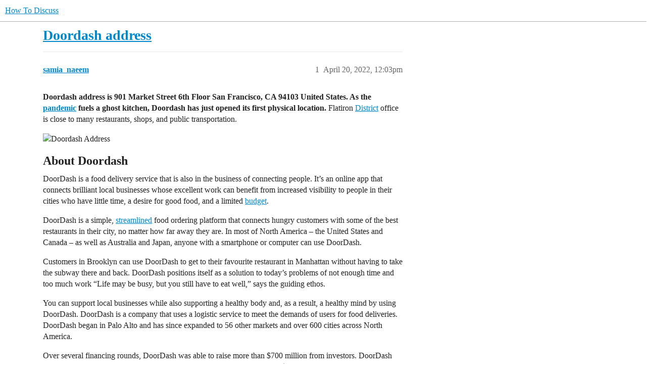

--- FILE ---
content_type: text/html; charset=utf-8
request_url: https://howtodiscuss.com/t/doordash-address/187258
body_size: 13810
content:
<!DOCTYPE html>
<html lang="en">
  <head>
    <meta charset="utf-8">
    <title>Doordash address - How To Discuss</title>
    <meta name="description" content="Doordash address is 901 Market Street 6th Floor San Francisco, CA 94103 United States.  As the pandemic fuels a ghost kitchen, Doordash has just opened its first physical location. Flatiron District office is close to many restaurants, shops, and public transportation. 
 
About Doordash
DoorDash is a food delivery service that is also in the business of connecting people. It’s an online app that connects brilliant local businesses whose excellent work can benefit from increased visibility to people in their cities who have little time, a desire for good food, and a limited budget. 
DoorDash is a simple, streamlined food ordering platform that connects hungry customers with some of the best restaurants in their city, no matter how far away they are. In most of North America – the United States and Canada – as &amp;hellip;">
    <meta name="generator" content="Discourse 3.5.0.beta1-dev - https://github.com/discourse/discourse version 2cafd7e79be190eaea01fcafd11f742740237e69">
<link rel="icon" type="image/png" href="https://howtodiscuss.com/uploads/default/optimized/2X/d/d2a7ac993f7037bbdec7ac596a015e9185d82e99_2_32x32.gif">
<link rel="apple-touch-icon" type="image/png" href="https://howtodiscuss.com/uploads/default/optimized/2X/e/ea0a7137ca198d59528ba0b1e80685fd23cde6b3_2_180x180.gif">
<meta name="theme-color" media="all" content="#ffffff">

<meta name="color-scheme" content="light">

<meta name="viewport" content="width=device-width, initial-scale=1.0, minimum-scale=1.0, viewport-fit=cover">
<link rel="canonical" href="https://howtodiscuss.com/t/doordash-address/187258" />

<link rel="search" type="application/opensearchdescription+xml" href="https://howtodiscuss.com/opensearch.xml" title="How To Discuss Search">

    <link href="/stylesheets/color_definitions_light_2_3_00d45b5a0724ca163b9c5f0d93cf43730c73668d.css?__ws=howtodiscuss.com" media="all" rel="stylesheet" class="light-scheme"/>

  <link href="/stylesheets/desktop_5827bd883c42f8dc7aee3ac51cfea06fd7c8be86.css?__ws=howtodiscuss.com" media="all" rel="stylesheet" data-target="desktop"  />



  <link href="/stylesheets/checklist_5827bd883c42f8dc7aee3ac51cfea06fd7c8be86.css?__ws=howtodiscuss.com" media="all" rel="stylesheet" data-target="checklist"  />
  <link href="/stylesheets/discourse-adplugin_5827bd883c42f8dc7aee3ac51cfea06fd7c8be86.css?__ws=howtodiscuss.com" media="all" rel="stylesheet" data-target="discourse-adplugin"  />
  <link href="/stylesheets/discourse-details_5827bd883c42f8dc7aee3ac51cfea06fd7c8be86.css?__ws=howtodiscuss.com" media="all" rel="stylesheet" data-target="discourse-details"  />
  <link href="/stylesheets/discourse-lazy-videos_5827bd883c42f8dc7aee3ac51cfea06fd7c8be86.css?__ws=howtodiscuss.com" media="all" rel="stylesheet" data-target="discourse-lazy-videos"  />
  <link href="/stylesheets/discourse-local-dates_5827bd883c42f8dc7aee3ac51cfea06fd7c8be86.css?__ws=howtodiscuss.com" media="all" rel="stylesheet" data-target="discourse-local-dates"  />
  <link href="/stylesheets/discourse-narrative-bot_5827bd883c42f8dc7aee3ac51cfea06fd7c8be86.css?__ws=howtodiscuss.com" media="all" rel="stylesheet" data-target="discourse-narrative-bot"  />
  <link href="/stylesheets/discourse-presence_5827bd883c42f8dc7aee3ac51cfea06fd7c8be86.css?__ws=howtodiscuss.com" media="all" rel="stylesheet" data-target="discourse-presence"  />
  <link href="/stylesheets/docker_manager_5827bd883c42f8dc7aee3ac51cfea06fd7c8be86.css?__ws=howtodiscuss.com" media="all" rel="stylesheet" data-target="docker_manager"  />
  <link href="/stylesheets/footnote_5827bd883c42f8dc7aee3ac51cfea06fd7c8be86.css?__ws=howtodiscuss.com" media="all" rel="stylesheet" data-target="footnote"  />
  <link href="/stylesheets/poll_5827bd883c42f8dc7aee3ac51cfea06fd7c8be86.css?__ws=howtodiscuss.com" media="all" rel="stylesheet" data-target="poll"  />
  <link href="/stylesheets/spoiler-alert_5827bd883c42f8dc7aee3ac51cfea06fd7c8be86.css?__ws=howtodiscuss.com" media="all" rel="stylesheet" data-target="spoiler-alert"  />
  <link href="/stylesheets/poll_desktop_5827bd883c42f8dc7aee3ac51cfea06fd7c8be86.css?__ws=howtodiscuss.com" media="all" rel="stylesheet" data-target="poll_desktop"  />

  <link href="/stylesheets/desktop_theme_11_b91dc19ab48ab72e71cd16c4d7c96cd970c5492e.css?__ws=howtodiscuss.com" media="all" rel="stylesheet" data-target="desktop_theme" data-theme-id="11" data-theme-name="discotoc"/>
<link href="/stylesheets/desktop_theme_14_bb47d551e32526a9ad16c2d50c5a1a329003b839.css?__ws=howtodiscuss.com" media="all" rel="stylesheet" data-target="desktop_theme" data-theme-id="14" data-theme-name="discourse-category-banners"/>
<link href="/stylesheets/desktop_theme_6_093723ad6e16a6ae499e51c6b700f70982dbdcaa.css?__ws=howtodiscuss.com" media="all" rel="stylesheet" data-target="desktop_theme" data-theme-id="6" data-theme-name="easy footer"/>
<link href="/stylesheets/desktop_theme_3_10217cb946f4b82b9355559469b2e44ecb993570.css?__ws=howtodiscuss.com" media="all" rel="stylesheet" data-target="desktop_theme" data-theme-id="3" data-theme-name="light"/>

    <meta name="p:domain_verify" content="c544f1d10a5f8c71148cffd2a40c1915">
<meta name="p:domain_verify" content="ac8409eeb39c10cebe279f23a0c2f6ec">
<!--bing verify-->
<meta name="msvalidate.01" content="E53718AE054BF3DC8B20E92182A50CC7">
<!--bing verify-->

<!--ahref verify abdulsattar999 -->
<meta name="ahrefs-site-verification" content="9de586281fbb2bea20e86a312c7414e1a5071b87611b53491dc6f4ed42e71398">
<!--ahref verify abdulsattar999 -->

<!--adsense ec-->
<!-- <script async src="https://pagead2.googlesyndication.com/pagead/js/adsbygoogle.js?client=ca-pub-5509923464196536"
     crossorigin="anonymous"></script>-->
<!--adsense ec-->


<!--<meta http-equiv="Conteint-Security-Policy" content="default-src *; style-src 'self' http://* 'unsafe-inline'; frame-src  ; script-src 'self' http://* 'unsafe-inline' 'unsafe-eval'" />-->
<!-- fb business verify-->
<meta name="facebook-domain-verification" content="b422ja2qzu1nisf1uc8t52v6m4nken">
<!-- fb business verify-->
<!-- adcash verify-->
<meta name="a.validate.01" content="b044f057c49e124e7f9e5b9582a25ac37962">
<!-- adcash verify-->

<!-- adsy verify-->

<!-- 304aabfe986406d18b6168238ac2079ef8fac5cc -->
<!-- adsy verify-->

<!--adsense htd-->
<script async="" src="https://pagead2.googlesyndication.com/pagead/js/adsbygoogle.js?client=ca-pub-5189918988614012" crossorigin="anonymous" nonce="Lct4UMSxlmpBZjHjM7haoAtMq"></script>
<!--adsense htd-->



<!--schema org markup global-->
<script type="application/ld+json" nonce="Lct4UMSxlmpBZjHjM7haoAtMq">
{
  "@context": "https://schema.org",
  "@type": "NewsMediaOrganization",
  "name": "HowToDiscuss",
  "alternateName": "HTD",
  "url": "https://howtodiscuss.com/",
  "logo": "https://howtodiscuss.com/uploads/default/original/2X/4/45d6cc3dea5379c44577c15a47f9025ff3a268a2.jpeg",
  "sameAs": [
    "https://www.facebook.com/howtodiscuss.c0m/",
    "https://twitter.com/howtodiscuss",
    "https://www.instagram.com/howtodiscuss/",
    "https://www.youtube.com/channel/UCUGVzSGtUTXv_5nC82aec8Q?view_as=subscriber",
    "https://www.linkedin.com/company/howtodiscuss",
    "https://www.pinterest.com/howtodiscusscom/",
    "https://soundcloud.com/howtodiscuss",
    "https://howtodiscuss.tumblr.com/",
    "https://howtodiscuss.com/"
  ]
}
</script>
<!--schema org markup global-->

<!-- publift header scripts <start> -->
<!-- <script src="https://howtodiscuss.com/uploads/default/original/2X/6/6bc74544c62dcf344715cbc6f2bc10c734af4814.js"></script> -->
<!--code by ahmed <start>-->

<!-- publift ads -->
  
<!-- publift ads -->



<!--<script async src="https://cdn.fuseplatform.net/publift/tags/2/2504/fuse.js"></script>-->

<!-- commented this as adsense auto ads were not loading due to this-->
<!--<script type="text/javascript">
window.googletag = window.googletag || {};
window.googletag.cmd = window.googletag.cmd || [];
window.googletag.cmd.push(function() {
  window.googletag.pubads().enableAsyncRendering();
  window.googletag.pubads().disableInitialLoad();
});
(adsbygoogle=window.adsbygoogle||[]).pauseAdRequests=1;
</script>-->
<!-- commented this as adsense auto ads were not loading due to this-->


<!-- now load adsense if user has given CMP consent 7087907313091932-->
<!--adsense auto ad code -->
<script async="" src="https://pagead2.googlesyndication.com/pagead/js/adsbygoogle.js?client=ca-pub-5189918988614012" crossorigin="anonymous" nonce="Lct4UMSxlmpBZjHjM7haoAtMq"></script>
<!--adsense auto ad code -->


<meta name="twitter:image" content="https://howtodiscuss.com/uploads/default/original/2X/d/d2a7ac993f7037bbdec7ac596a015e9185d82e99.gif">

<!--Start of Tawk.to Script-->

<!--End of Tawk.to Script-->
<!--flyoutio verification gp-->

<meta name="rankz-verification" content="RWWRQ28oAmIva48q">
<!--flyoutio verification gp-->


<!-- plugin code to show fixed ad-->


<!-- plugin code to show fixed ad-->



<!-- to add extra links in ham burger-->

<!-- to add extra links in ham burger-->




<!-- code to show custom content on homepage-->





<!-- code to show custom content on homepage-->

<script defer="" src="/theme-javascripts/53e02847cfd8a69e2e21677c655bde80b6de3fd4.js?__ws=howtodiscuss.com" data-theme-id="3" nonce="Lct4UMSxlmpBZjHjM7haoAtMq"></script>

    <meta id="data-ga-universal-analytics" data-tracking-code="UA-167300717-1" data-json="{&quot;cookieDomain&quot;:&quot;auto&quot;}" data-auto-link-domains="">

  <script defer src="/assets/google-universal-analytics-v3-08add7ec997ab472fcd9f821d32ff7caf4b8b9a5de2ec18ca723a040be07a098.js" data-discourse-entrypoint="google-universal-analytics-v3" nonce="Lct4UMSxlmpBZjHjM7haoAtMq"></script>


        <link rel="alternate nofollow" type="application/rss+xml" title="RSS feed of &#39;Doordash address&#39;" href="https://howtodiscuss.com/t/doordash-address/187258.rss" />
    <meta property="og:site_name" content="How To Discuss" />
<meta property="og:type" content="website" />
<meta name="twitter:card" content="summary_large_image" />
<meta name="twitter:image" content="https://howtodiscuss.com/uploads/default/original/2X/f/f5ece081d8756408a90f277fe100831f96237f09.jpeg" />
<meta property="og:image" content="https://howtodiscuss.com/uploads/default/original/2X/d/d2a7ac993f7037bbdec7ac596a015e9185d82e99.gif" />
<meta property="og:url" content="https://howtodiscuss.com/t/doordash-address/187258" />
<meta name="twitter:url" content="https://howtodiscuss.com/t/doordash-address/187258" />
<meta property="og:title" content="Doordash address" />
<meta name="twitter:title" content="Doordash address" />
<meta property="og:description" content="Doordash address is 901 Market Street 6th Floor San Francisco, CA 94103 United States.  As the pandemic fuels a ghost kitchen, Doordash has just opened its first physical location. Flatiron District office is close to many restaurants, shops, and public transportation.    About Doordash DoorDash is a food delivery service that is also in the business of connecting people. It’s an online app that connects brilliant local businesses whose excellent work can benefit from increased visibility to peo..." />
<meta name="twitter:description" content="Doordash address is 901 Market Street 6th Floor San Francisco, CA 94103 United States.  As the pandemic fuels a ghost kitchen, Doordash has just opened its first physical location. Flatiron District office is close to many restaurants, shops, and public transportation.    About Doordash DoorDash is a food delivery service that is also in the business of connecting people. It’s an online app that connects brilliant local businesses whose excellent work can benefit from increased visibility to peo..." />
<meta property="article:published_time" content="2022-04-20T12:03:05+00:00" />
<meta property="og:ignore_canonical" content="true" />


    
  </head>
  <body class="crawler ">
    
    <header>
  <a href="/">
    How To Discuss
  </a>
</header>

    <div id="main-outlet" class="wrap" role="main">
        <div id="topic-title">
    <h1>
      <a href="/t/doordash-address/187258">Doordash address</a>
    </h1>


  </div>

  <link rel="amphtml" href="https://howtodiscuss.com/t/doordash-address/187258?amp=1">


    <div itemscope itemtype='http://schema.org/DiscussionForumPosting'>
      <meta itemprop='headline' content='Doordash address'>
      <link itemprop='url' href='https://howtodiscuss.com/t/doordash-address/187258'>
      <meta itemprop='datePublished' content='2022-04-20T12:03:05Z'>
        <meta itemprop='articleSection' content='Uncategorized'>
      <meta itemprop='keywords' content=''>
      <div itemprop='publisher' itemscope itemtype="http://schema.org/Organization">
        <meta itemprop='name' content='How To Discuss'>
          <div itemprop='logo' itemscope itemtype="http://schema.org/ImageObject">
            <meta itemprop='url' content='https://howtodiscuss.com/uploads/default/original/2X/2/2156538220ed9551481fe1e1d072cea89e176bd4.webp'>
          </div>
      </div>


          <div id='post_1'  class='topic-body crawler-post'>
            <div class='crawler-post-meta'>
              <span class="creator" itemprop="author" itemscope itemtype="http://schema.org/Person">
                <a itemprop="url" rel='nofollow' href='https://howtodiscuss.com/u/samia_naeem'><span itemprop='name'>samia_naeem</span></a>
                
              </span>

                <link itemprop="mainEntityOfPage" href="https://howtodiscuss.com/t/doordash-address/187258">


              <span class="crawler-post-infos">
                  <time  datetime='2022-04-20T12:03:05Z' class='post-time'>
                    April 20, 2022, 12:03pm
                  </time>
                  <meta itemprop='dateModified' content='2022-05-10T00:03:39Z'>
              <span itemprop='position'>1</span>
              </span>
            </div>
            <div class='post' itemprop='text'>
              <p><strong>Doordash address is 901 Market Street 6th Floor San Francisco, CA 94103 United States.  As the <a href="https://howtodiscuss.com/t/pandemic/14582">pandemic</a> fuels a ghost kitchen, Doordash has just opened its first physical location.</strong> Flatiron <a href="https://howtodiscuss.com/t/district/20330">District</a> office is close to many restaurants, shops, and public transportation.</p>
<p><img src="https://i.ibb.co/zQ5J8Ff/Doordash-address.webp" alt="Doordash Address" width="612" height="408"></p>
<h2><a name="p-283992-about-doordash-1" class="anchor" href="#p-283992-about-doordash-1"></a>About Doordash</h2>
<p>DoorDash is a food delivery service that is also in the business of connecting people. It’s an online app that connects brilliant local businesses whose excellent work can benefit from increased visibility to people in their cities who have little time, a desire for good food, and a limited <a href="https://howtodiscuss.com/t/budget/7394">budget</a>.</p>
<p>DoorDash is a simple, <a href="https://howtodiscuss.com/t/streamline/7607">streamlined</a> food ordering platform that connects hungry customers with some of the best restaurants in their city, no matter how far away they are. In most of North America – the United States and Canada – as well as Australia and Japan, anyone with a smartphone or computer can use DoorDash.</p>
<p>Customers in Brooklyn can use DoorDash to get to their favourite restaurant in Manhattan without having to take the subway there and back. DoorDash positions itself as a solution to today’s problems of not enough time and too much work “Life may be busy, but you still have to eat well,” says the guiding ethos.</p>
<p>You can support local businesses while also supporting a healthy body and, as a result, a healthy mind by using DoorDash. DoorDash is a company that uses a logistic service to meet the demands of users for food deliveries. DoorDash began in Palo Alto and has since expanded to 56 other markets and over 600 cities across North America.</p>
<p>Over several financing rounds, DoorDash was able to raise more than $700 million from investors. DoorDash was valued at 1.4 billion dollars in 2018. In March 2018, DoorDash raised $535 million. The final value is expected to be around $12.6 billion as of May 2019.</p>
<p>The following month, the company decided to diversify its operations and entered the grocery delivery business through a partnership with Atlanta’s Walmart. It surpassed UberEATS in December 2018 and GrubHub in March 2019 to become the most popular delivery service in the market, with a market share of 27.6 percent.</p>
<h2><a name="p-283992-how-does-doordash-work-for-customers-2" class="anchor" href="#p-283992-how-does-doordash-work-for-customers-2"></a>How Does DoorDash Work for Customers?</h2>
<p>DoorDash brings restaurant food to people’s homes. Customers of DoorDash agree to pay a small delivery fee in exchange for a DoorDash delivery person delivering food to their home. Customers can add a tip to their DoorDash order as an option to thank the delivery person for coming all the way out to the house and delivering the food.</p>
<p>The tip can be given to the delivery person in cash or submitted electronically through the app. If you’d rather avoid the crowds, there’s DoorDash Pickup, a service that allows customers to order ahead of time and then stop by the restaurant to pick up their prepared food.</p>
<h2><a name="p-283992-key-features-3" class="anchor" href="#p-283992-key-features-3"></a>Key features</h2>
<p>What factors contribute to DoorDash’s success? Here are some of the key features that set it apart from the competition.</p>
<p><strong>Convenience</strong></p>
<p>DoorDash is a fantastic service. This fact is central to the company’s success. Most professionals no longer have time to take long lunch breaks where they go to their favorite restaurant and sit around chatting in today’s fast-paced city environment.</p>
<p>Certain lunch breaks may now be limited to 30 minutes, and you may no longer be able to choose your favorite sit-down restaurant. DoorDash is a fantastic option for those of us who don’t have time to pack our lunches and don’t want to eat fast fast food all the time.</p>
<p><strong>Seamless Experience</strong></p>
<p>Users of DoorDash appreciate more than just the convenience. There are numerous applications that allow customers to order food to be delivered to their place of employment or residence. The seamless experience of the app and website distinguishes DoorDash. Take our word for it, but don’t take our word for it. Take a look at the DoorDash website’s home page.</p>
<p>Even at first glance, you can see everything you need to see, with the most important thing right in the middle: A search bar where you can enter your delivery address.</p>
<p>It only takes a few seconds to figure out how to use DoorDash, and no complicated manual is required. Simply go to the website or download the Android app from Google Play or the App Store for IOS, or wherever you get your apps, to get started.</p>
<p>DoorDash also makes it very simple to pay: you can connect any major credit card to the app, and it will remember your payment information for future purchases (unless you tell it not to).</p>
<p><strong>Live Tracking</strong></p>
<p>DoorDash allows you to track your order in real time. The DoorDash delivery person (AKA Dasher) carries their phone with them because they accept delivery orders through the DoorDash app.</p>
<p>If a Dasher accepts your order, you can track it using a live-updating map in the DoorDash app’s “orders” tab. If your Dasher has not yet accepted your order, you can still track the status of your order-in-progress using the app’s handy tabs.</p>
<h2><a name="p-283992-doordash-working-for-restaurant-4" class="anchor" href="#p-283992-doordash-working-for-restaurant-4"></a>Doordash working for Restaurant</h2>
<p>This is known <a href="https://howtodiscuss.com/t/colloquium/12953">colloquially</a> as the DoorDash Merchant programme. DoorDash acts as a middleman between restaurants and paying customers, earning a small commission on each order placed through its app. The DoorDash business model is built around a series of tiered fees for both restaurants and customers.</p>
<p>Restaurants will have three options for partnering with DoorDash as of April 2021.</p>
<p>The first is a 15% commission, which means that more of the cost is passed on to the customer.</p>
<p>The second is a 25% commission if the restaurant joins DoorDash’s subscription programme and improves its visibility in the app.</p>
<p>The third option is a 30% commission, in which the restaurant receives the broadest range of service possible.</p>
<h2><a name="p-283992-doordash-price-chart-5" class="anchor" href="#p-283992-doordash-price-chart-5"></a>DoorDash Price Chart</h2>
<p>The cost of DoorDash includes the cost of the food you intend to order, as well as the DoorDash fees and any tips you choose to include with your order. Many restaurants charge the same prices for DoorDash pickup as they do for in-person orders, but some restaurants charge more for DoorDash pickup.</p>
<p>However, according to DoorDash, restaurants with the same DoorDash Pickup and in-store prices have a much higher success rate.</p>
<h2><a name="p-283992-delivery-charges-6" class="anchor" href="#p-283992-delivery-charges-6"></a>Delivery Charges</h2>
<p>Customers pay a delivery fee, a service fee, and, in most cases, a tip. Customers will pay a service fee that varies from restaurant to restaurant, while the delivery fee is determined by the distance travelled.</p>
<p>In some areas, you can sign up for DashPass, DoorDash’s subscription programme. You pay no delivery fees with DashPass, and service fees are significantly reduced for orders of $12 or more. When it comes to tipping, a 20 percent or higher tip is recommended.</p>
<p><strong>Monthly Charges</strong></p>
<p>A basic DoorDash account does not have a monthly fee. However, if you want to eliminate delivery fees entirely, you can sign up for Dash Pass. Dash Pass is a subscription service that costs $9.99 per month and requires no <a href="https://howtodiscuss.com/t/commitment/7163">commitment</a>—you can cancel Dash Pass at any time.</p>
<p><strong>Giving a Tip</strong></p>
<p>The Dashers make money on DoorDash by charging delivery fees and taking tips from customers. Giving a tip is always a generous gesture if you can afford it. Whether being a Dasher is one of many side hustle gigs or full-time work, receiving tips is the only way for many Dashers to make being a Dasher sustainable.</p>
<p>Dashers can see the tip you’ve given them and the earnings they’ve made if you choose to place it on the app before it’s delivered. Having said that, you can also tip them in person or after the delivery is complete.</p>
<p>There are some good arguments for tipping in person, such as if you’re very satisfied with the speed of delivery, you can give a larger tip.</p>
<p><strong>Price of a DoorDash Order</strong></p>
<p>Let’s take a look at a <a href="https://howtodiscuss.com/t/what-does-hypothetical-mean/62195">hypothetical</a> DoorDash Order Price. You work from home in Brooklyn’s Park Slope neighborhood. You’ve heard about Chipotle’s new smoked brisket bowl, but you don’t have time to stop there because you have an important client meeting.</p>
<p>Let’s see how this order turns out. The delivery fee is waived because this is your first time using DoorDash. You select your Chipotle bowl and top it with guacamole. The total amount is $16.30. The service charge is $1.00, which includes tax and a small service charge.</p>
<p>In total, your order will cost $17.30. Consider that in New York, you’d probably have to take the subway to your friendly neighborhood Chipotle anyway. A subway ride costs slightly more than $2.00. That, combined with the time it takes to get to Chipotle, makes DoorDash well worth the extra cost for many people.</p>
<blockquote>
<p><strong>Summary</strong></p>
<p>DoorDash, Inc. is a company based in the United States that provides an online food ordering and delivery platform. It is headquartered in San Francisco, California, USA. It is the largest food delivery company in the United States, accounting for 56% of the market.</p>
</blockquote>
<h2><a name="p-283992-signing-up-for-doordash-7" class="anchor" href="#p-283992-signing-up-for-doordash-7"></a>Signing Up for DoorDash</h2>
<p>It is simple to sign up for DoorDash. The following are the five steps:</p>
<p><strong>1. Install the App</strong></p>
<p>First and foremost, you’ll need to download the DoorDash app. Because your phone allows push notifications and automatically locates the restaurants closest to you, using the app is far superior to using a web browser.</p>
<p>Furthermore, DoorDash is primarily intended to be an app. Get the food delivery app from the Apple App Store or Google Play. You can open the app once it has finished downloading.</p>
<p><strong>2. Fill in your personal information</strong></p>
<p>When you launch the app, you’ll be asked to sign up or sign in. Then click the “sign up” button. DoorDash may then <a href="https://howtodiscuss.com/t/inquiry/11148">inquire</a> as to whether or not you are a robot.</p>
<p>Tick the box that says “I am human” if you are and have always been human. You’ll be taken to a signup page where you can sign up using your Facebook, Google, or Apple account, or simply enter your personal information. Make sure to include your phone number and email address, and then click signup.</p>
<p><strong>3. Make a password and confirm your account</strong></p>
<p>Make a password with at least eight digits. Following that, you’ll be asked to verify your account.</p>
<p>This is common with the phone number you provided.</p>
<p><strong>4. Sign in</strong></p>
<p>You can start placing orders on DoorDash once you’ve created an account and verified your phone number. Return to the app and, this time, select “sign in.”</p>
<p><strong>5. Include Payment Options</strong></p>
<p>However, before you can pay for your order, you must first enter your payment information. Any major credit card, including Visa, Discover, MasterCard, and American Express, is accepted. Simply enter your payment information, and then start <a href="https://howtodiscuss.com/t/scroll/22609">scrolling</a></p>
<h2><a name="p-283992-procedure-of-placing-a-doordash-order-8" class="anchor" href="#p-283992-procedure-of-placing-a-doordash-order-8"></a>Procedure of Placing a DoorDash Order</h2>
<p>Your phone will ask you if you want DoorDash to track your location automatically. You should select “yes,” because allowing DoorDash to track you will allow them to target food to your location, so you will only see restaurants that are currently available to you.</p>
<p><strong>Food Shopping</strong></p>
<p>On the app page, you can browse the various restaurants and decide which one looks the best. When you’ve decided on a restaurant, you can click on it to view the menu.</p>
<p><strong>Adding Items to Your Shopping Cart</strong></p>
<p>Before you add items to your cart, double-check that the delivery is going to the correct location. Select the “deliver to” option at the top of the screen and ensure that it is routing to your address. When you see food items that look appealing simply select them and then add them to your cart. This is how you will add them to your shopping cart.</p>
<p><strong>Purchasing</strong></p>
<p>When you’re ready to check out, click the view cart button at the bottom of the screen. If you’re ready to order, select continue at the bottom of the cart.</p>
<p><strong>Checkout Procedure</strong></p>
<p>When you’re ready to pay, go to the bottom of the “my cart” screen and click continue. You’ll then see the following final details, which you should confirm.</p>
<p><strong>Drop-off location</strong></p>
<p>Drop-off option (for example, leave at my door with contactless delivery) and tip for the dasher</p>
<h2><a name="p-283992-doordash-order-payment-method-9" class="anchor" href="#p-283992-doordash-order-payment-method-9"></a>Doordash order Payment method</h2>
<p>For DoorDash payments, all expenses, including tips, are pre-planned. You can pay for an order that you want right now, or you can pay for an order that will be delivered later. If you want to receive an order in the future, you can specify a specific date and time. Then, whether you’re riding a bike, scooter, or driving, your food will arrive on time.</p>
<p>The waiting game begins after you place your order. You’ll be taken to a screen with a map showing your Dasher’s expected route from the restaurant to your home. The vector graphic <a href="https://howtodiscuss.com/t/what-does-depict-mean/63021">depicts</a> an illustration that explains “how does doordash work.”</p>
<p><strong>Your Order Is Confirmed by DoorDash</strong></p>
<p>After placing an order, four icons are arranged in a timeline at the bottom of the “waiting” screen. The DoorDash logo is on the far left. When this logo is colored in, it means that DoorDash has accepted your order.</p>
<p><strong>We’re waiting on Your Order</strong></p>
<p>You’ll have to wait for your order while watching it progress in real time on the waiting screen. The three icons at the bottom of the “waiting screen” are, from left to right, an icon of a building, an icon of a car, and an icon of a house.</p>
<p>If the building icon lights up, it means that the restaurant has received and is processing your order. If the car icon lights up, it means that a Dasher has confirmed delivery and is bringing your order to you. Your delivery has been completed if the home icon is lit.</p>
<p><strong>Getting Your Order</strong></p>
<p>Depending on whether you selected contactless delivery, you will either receive your order at your door or from the hands of the delivery driver.</p>
<p><strong>Gratuities for Drivers</strong></p>
<p>If you chose to pay with a tip at the beginning of the purchasing process, no further action is required. The driver will receive 100% of your tip, which will be used to help them support themselves as DoorDash drivers.</p>
<p><strong>Give Your Driver a Rating</strong></p>
<p>You’ll be asked to rate your driver after you’ve received your order. Remember that good ratings are important to drivers, so you should always give the driver five stars unless something extremely unusual occurs.</p>
<h2><a name="p-283992-markets-10" class="anchor" href="#p-283992-markets-10"></a>Markets</h2>
<p>DoorDash began entering international markets in 2015, with a launch in Toronto, Canada. In 2019, the company began operating outside of North America, officially launching in Melbourne, Australia, in September and later expanding further into the country. In 2021, the company will expand its service area once more, with services beginning in Sendai, Japan in June and Stuttgart, Germany in November.</p>
<p>In 2020, the company will expand its service offerings, beginning with grocery delivery in California and the Midwest in August 2020. In 2021, DoorDash will expand its service offerings to include DoubleDash, which allows customers to place orders from multiple <a href="https://howtodiscuss.com/t/merchant/7240">merchants</a>, as well as alcohol delivery in 20 U.S. states, the District of Columbia, Canada, and Australia.</p>
<p>It also has a 60 percent market share in the category of convenience delivery. The platform was used by 450,000 merchants, 20,000,000 consumers, and 1 million deliverers as of December 31, 2020.</p>
<h2><a name="p-283992-acquisitions-11" class="anchor" href="#p-283992-acquisitions-11"></a>Acquisitions</h2>
<p><strong>Caviar</strong></p>
<p>In October 2019, DoorDash paid $410 million to Square, Inc. for Caviar, a service that specialises in food delivery from upscale urban-area restaurants that do not typically offer delivery.</p>
<p><strong>Scotty Labs</strong></p>
<p>In August 2019, the company purchased Scotty Labs, a tele-operations startup focused oneself-driving and remote-controlled vehicle <a href="https://howtodiscuss.com/t/what-is-technology/22593">technology</a>.</p>
<p><strong>Chowbotics</strong></p>
<p>DoorDash announced the <a href="https://howtodiscuss.com/t/acquisition/6895">acquisition</a> of Chowbotics, a robotics company known for its salad-making robot, on February 8, 2021. The terms of the <a href="https://howtodiscuss.com/t/agreement/6690">agreement</a> were not disclosed, but Chowbotics was valued at $46 million in 2018.</p>
<p><strong>Wolt</strong></p>
<p>On November 9, 2021, DoorDash announced the purchase of Wolt for more than $8.1 billion.</p>
<blockquote>
<p><strong>In Short</strong></p>
<p>Doordash is a food delivery service founded in June 2013 by four Stanford students, Andy Fang, Evan Moore, Tony Xu, and Stanley Tang. DoorDash may be more expensive than ordering food in person because you are paying for the convenience provided by DoorDash.</p>
</blockquote>
<h2><a name="p-283992-disadvantages-of-using-doordash-12" class="anchor" href="#p-283992-disadvantages-of-using-doordash-12"></a>Disadvantages of using Doordash</h2>
<p><strong>1. Food is more expensive on DoorDash</strong></p>
<p>Food is more expensive on DoorDash in many cases because there are many more people brought in than when customers simply walk into a restaurant. When you use DoorDash, you are utilizing a third party who also employs a delivery person.</p>
<p><strong>2. Late delivery</strong></p>
<p>Sometimes it takes a while for the food to be delivered, or they deliver it to the wrong location, and so on. As a result, there is definitely room for human error when using this app.</p>
<p><strong>3. Poor Customer Service</strong></p>
<p>They make mistakes from time to time, and when you call customer service, they refuse to accept responsibility for the drivers’ errors.</p>
<p><strong>4. Extra Charges</strong></p>
<p>So I’d be at the checkout page with $10 in extra charges on top of my $15 in food charges. So I’m spending $25 on doordash in total, which is far too much for me.</p>
<p><strong>5. Limited Restaurants</strong></p>
<p>Unfortunately, the app’s database of restaurants and service locations is extremely limited. My current location continues to serve only 9 restaurants.</p>
<h2><a name="p-283992-frequently-asked-questions-13" class="anchor" href="#p-283992-frequently-asked-questions-13"></a>Frequently Asked Questions</h2>
<p>Following are some frequently asked questions related to DoorDash address.</p>
<h3><a name="p-283992-h-1-do-doordash-drivers-receive-free-meals-14" class="anchor" href="#p-283992-h-1-do-doordash-drivers-receive-free-meals-14"></a>1. Do DoorDash drivers receive free meals?</h3>
<p>As a general rule, DoorDash drivers do not receive free food. However, DoorDash is one of the few food delivery companies that offer a benefits package to its employees. Dashers can unlock benefits such as higher pay, gas credits, and DoorDash credits through fidelity.</p>
<h3><a name="p-283992-h-2-is-doordash-a-better-option-than-uber-eats-15" class="anchor" href="#p-283992-h-2-is-doordash-a-better-option-than-uber-eats-15"></a>2. Is DoorDash a better option than Uber Eats?</h3>
<p>Who you ask determines whether DoorDash is better than Uber Eats, GrubHub, Postmates, or other food delivery services. Because DoorDash has fewer requirements for drivers, it has a much larger potential workforce. Furthermore, DoorDash is one of the most affordable delivery apps, and it can be less expensive than Uber Eats.</p>
<p>This, however, is dependent on the specific restaurant and whether or not they have chosen to participate in DoorDash’s restaurant subscription service.</p>
<h3><a name="p-283992-h-3-is-food-left-at-the-door-by-doordash-16" class="anchor" href="#p-283992-h-3-is-food-left-at-the-door-by-doordash-16"></a>3. Is food left at the door by DoorDash?</h3>
<p>All DoorDash deliveries will be non-contact by <a href="https://howtodiscuss.com/t/default/7693">default</a> starting in 2020. This means that the Dasher is informed that you want them to leave your food in a safe and secure location on your doorstep and that will notify you once the order has been delivered.</p>
<h3><a name="p-283992-h-4-do-doordash-drivers-get-penalized-17" class="anchor" href="#p-283992-h-4-do-doordash-drivers-get-penalized-17"></a>4. Do DoorDash drivers get penalized?</h3>
<p>No, never delivered contract <a href="https://howtodiscuss.com/t/violation/12026">violations</a> have no effect on any of these. Your rating will be unaffected, you will retain any existing status (Top Dasher, Drive), and you will continue to have access to features (Fast Pay, scheduling, Dash Now) as usual.</p>
<h3><a name="p-283992-h-5-how-far-does-doordash-deliver-18" class="anchor" href="#p-283992-h-5-how-far-does-doordash-deliver-18"></a>5. How Far Does DoorDash Deliver?</h3>
<p>DoorDash has a delivery radius of 5 miles by default, but it can deliver up to 30 miles. On DoorDash, restaurants can change their delivery distance, but most deliveries are within a 5-mile radius. Most Dashers will not accept long-distance delivery orders unless they are accompanied by a large tip.</p>
<h3><a name="p-283992-h-6-does-doordash-pay-tips-immediately-19" class="anchor" href="#p-283992-h-6-does-doordash-pay-tips-immediately-19"></a>6. Does DoorDash pay tips immediately?</h3>
<p>Yes! Dashers receive 100% of all customer tips received by DoorDash. Many customers tip as they place an order during order checkout, and these tips will appear in your earnings immediately.</p>
<h3><a name="p-283992-h-7-how-does-doordash-choose-who-gets-the-order-20" class="anchor" href="#p-283992-h-7-how-does-doordash-choose-who-gets-the-order-20"></a>7. How does DoorDash choose who gets the order?</h3>
<p>Drivers are assigned orders by DoorDash based on their proximity to the restaurant. As a result, if a Dasher wants to increase their chances of getting an order, they will most likely hang out in strips with a lot of restaurants.</p>
<h3><a name="p-283992-h-8-can-you-get-fired-from-doordash-21" class="anchor" href="#p-283992-h-8-can-you-get-fired-from-doordash-21"></a>8. Can you get fired from DoorDash?</h3>
<p>To remain active on the DoorDash platform, you must have a certain number of Consumer Ratings and Completion Rates. Dashers with a Consumer Rating of less than 4.2 or a Completion Rate of less than 80% may be deactivated after accepting at least 20 orders.</p>
<h3><a name="p-283992-h-9-can-you-get-fired-from-doordash-for-being-late-22" class="anchor" href="#p-283992-h-9-can-you-get-fired-from-doordash-for-being-late-22"></a>9. Can you get fired from DoorDash for being late?</h3>
<p>Late orders caused by batching (multiple stacked orders), DoorDash system outages, or other extenuating <a href="https://howtodiscuss.com/t/circumstance/34812">circumstances</a> are not considered contract violations and are therefore excluded from this process.</p>
<h3><a name="p-283992-h-10-can-you-walk-in-doordash-23" class="anchor" href="#p-283992-h-10-can-you-walk-in-doordash-23"></a>10. Can you walk in DoorDash?</h3>
<p>Is it possible to deliver DoorDash by walking? Yes, you can deliver DoorDash by walking in some markets. This makes sense—it makes little sense to deliver on foot in more rural areas where you have to walk several miles to the nearest restaurant.</p>
<blockquote>
<h2>Conclusion</h2>
<p>DoorDash is the modern answer to our dwindling free time. You need to eat, so why would you settle for a cheap fast food restaurant in your neighborhood. With DoorDash, you can help a local, sustainable city ecosystem while saving time and money.</p>
</blockquote>
<div data-theme-toc="true"> </div>
            </div>

            <div itemprop="interactionStatistic" itemscope itemtype="http://schema.org/InteractionCounter">
              <meta itemprop="interactionType" content="http://schema.org/LikeAction"/>
              <meta itemprop="userInteractionCount" content="0" />
              <span class='post-likes'></span>
            </div>

                <div class='crawler-linkback-list' itemscope itemtype='http://schema.org/ItemList'>
                      <div itemprop='itemListElement' itemscope itemtype='http://schema.org/ListItem'>
                        <a itemprop='url' href="https://howtodiscuss.com/t/doordash-address-and-headquarter/191332">DoorDash Address and Headquarter</a>
                        <meta itemprop='position' content='12'>
                      </div>
                      <div itemprop='itemListElement' itemscope itemtype='http://schema.org/ListItem'>
                        <a itemprop='url' href="https://howtodiscuss.com/t/how-to-become-a-top-dasher/195504">How to Become a Top Dasher</a>
                        <meta itemprop='position' content='13'>
                      </div>
                </div>
          </div>
    </div>


    




    </div>
    <footer class="container wrap">
  <nav class='crawler-nav'>
    <ul>
      <li itemscope itemtype='http://schema.org/SiteNavigationElement'>
        <span itemprop='name'>
          <a href='/' itemprop="url">Home </a>
        </span>
      </li>
      <li itemscope itemtype='http://schema.org/SiteNavigationElement'>
        <span itemprop='name'>
          <a href='/categories' itemprop="url">Categories </a>
        </span>
      </li>
      <li itemscope itemtype='http://schema.org/SiteNavigationElement'>
        <span itemprop='name'>
          <a href='/guidelines' itemprop="url">Guidelines </a>
        </span>
      </li>
    </ul>
  </nav>
  <p class='powered-by-link'>Powered by <a href="https://www.discourse.org">Discourse</a>, best viewed with JavaScript enabled</p>
</footer>

    <!-- a ads 728x90 banner-->

<!--<div style="width:800px; margin:0 auto;">
<iframe data-aa="1780567" src="//ad.a-ads.com/1780567?size=728x90" style="width:728px; height:90px; border:0px; padding:0; overflow:hidden; background-color: transparent;" ></iframe>
    </div>-->
<!-- a ads 728x90 banner-->
    
<!--taboola footer code commented to fix recovery google helpful content update -->
<div class="taboola-bottom"></div>
<!--
<script type="text/javascript">
  window._taboola = window._taboola || [];
  _taboola.push({
    mode: 'alternating-thumbnails-a',
    container: 'taboola-below-article-thumbnails',
    placement: 'Below Article Thumbnails',
    target_type: 'mix'
  });
</script>-->
<!--Place this code at the end of your <body> tag: taboola -->
<!--<script type="text/javascript">
  window._taboola = window._taboola || [];
  _taboola.push({flush: true});
</script>-->
<!--Place this code at the end of your <body> tag: taboola -->
<!--taboola footer code commented to fix recovery google helpful content update -->




<!-- AddToAny BEGIN -->
<!--  <div class="a2a_kit a2a_kit_size_32 a2a_vertical_style " style="line-height: 32px;position: fixed;top: 25%;z-index: 1000;right: 5px;">
<a class="a2a_dd" href="https://www.addtoany.com/share" ></a>
<a class="a2a_button_twitter" target="_blank"></a>
<a class="a2a_button_whatsapp" target="_blank"></a>
<a class="a2a_button_linkedin" target="_blank"></a>
<a class="a2a_button_skype" target="_blank"></a>
</div>
<script async src="https://static.addtoany.com/menu/page.js"></script> -->
<!-- AddToAny END -->
  </body>
  
</html>


--- FILE ---
content_type: text/html; charset=utf-8
request_url: https://www.google.com/recaptcha/api2/aframe
body_size: 268
content:
<!DOCTYPE HTML><html><head><meta http-equiv="content-type" content="text/html; charset=UTF-8"></head><body><script nonce="j31RN2oS5_GVaIJfjdO1wA">/** Anti-fraud and anti-abuse applications only. See google.com/recaptcha */ try{var clients={'sodar':'https://pagead2.googlesyndication.com/pagead/sodar?'};window.addEventListener("message",function(a){try{if(a.source===window.parent){var b=JSON.parse(a.data);var c=clients[b['id']];if(c){var d=document.createElement('img');d.src=c+b['params']+'&rc='+(localStorage.getItem("rc::a")?sessionStorage.getItem("rc::b"):"");window.document.body.appendChild(d);sessionStorage.setItem("rc::e",parseInt(sessionStorage.getItem("rc::e")||0)+1);localStorage.setItem("rc::h",'1769252857743');}}}catch(b){}});window.parent.postMessage("_grecaptcha_ready", "*");}catch(b){}</script></body></html>